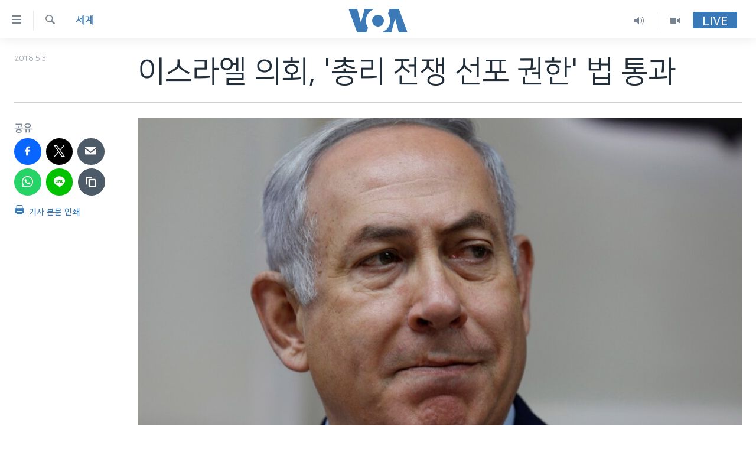

--- FILE ---
content_type: text/html; charset=utf-8
request_url: https://www.voakorea.com/a/4375884.html
body_size: 10189
content:

<!DOCTYPE html>
<html lang="ko" dir="ltr" class="no-js">
<head>
<link href="/Content/responsive/VOA/ko-KR/VOA-ko-KR.css?&amp;av=0.0.0.0&amp;cb=304" rel="stylesheet"/>
<script src="https://tags.voakorea.com/voa-pangea/prod/utag.sync.js"></script> <script type='text/javascript' src='https://www.youtube.com/iframe_api' async></script>
<script type="text/javascript">
//a general 'js' detection, must be on top level in <head>, due to CSS performance
document.documentElement.className = "js";
var cacheBuster = "304";
var appBaseUrl = "/";
var imgEnhancerBreakpoints = [0, 144, 256, 408, 650, 1023, 1597];
var isLoggingEnabled = false;
var isPreviewPage = false;
var isLivePreviewPage = false;
if (!isPreviewPage) {
window.RFE = window.RFE || {};
window.RFE.cacheEnabledByParam = window.location.href.indexOf('nocache=1') === -1;
const url = new URL(window.location.href);
const params = new URLSearchParams(url.search);
// Remove the 'nocache' parameter
params.delete('nocache');
// Update the URL without the 'nocache' parameter
url.search = params.toString();
window.history.replaceState(null, '', url.toString());
} else {
window.addEventListener('load', function() {
const links = window.document.links;
for (let i = 0; i < links.length; i++) {
links[i].href = '#';
links[i].target = '_self';
}
})
}
var pwaEnabled = false;
var swCacheDisabled;
</script>
<meta charset="utf-8" />
<title>이스라엘 의회, &#39;총리 전쟁 선포 권한&#39; 법 통과</title>
<meta name="description" content="이스라엘 의회가 내각 전체 승인 없이 총리에게 전쟁을 선포할 수 있는 권한을 부여한 법안을 채택한 것으로 뒤늦게 알려졌습니다." />
<meta name="keywords" content="세계, 중동" />
<meta name="viewport" content="width=device-width, initial-scale=1.0" />
<meta http-equiv="X-UA-Compatible" content="IE=edge" />
<meta name="robots" content="max-image-preview:large"><meta property="fb:pages" content="186951328047493" />
<meta name="msvalidate.01" content="3286EE554B6F672A6F2E608C02343C0E" />
<link href="https://www.voakorea.com/a/4375884.html" rel="canonical" />
<meta name="apple-mobile-web-app-title" content="VOA" />
<meta name="apple-mobile-web-app-status-bar-style" content="black" />
<meta name="apple-itunes-app" content="app-id=632618796, app-argument=//4375884.ltr" />
<meta content="이스라엘 의회, &#39;총리 전쟁 선포 권한&#39; 법 통과" property="og:title" />
<meta content="이스라엘 의회가 내각 전체 승인 없이 총리에게 전쟁을 선포할 수 있는 권한을 부여한 법안을 채택한 것으로 뒤늦게 알려졌습니다." property="og:description" />
<meta content="article" property="og:type" />
<meta content="https://www.voakorea.com/a/4375884.html" property="og:url" />
<meta content="Voice of America" property="og:site_name" />
<meta content="https://www.facebook.com/voakorea" property="article:publisher" />
<meta content="https://gdb.voanews.com/a893152a-debe-440a-96f1-18a114b888ef_cx0_cy4_cw0_w1200_h630.jpg" property="og:image" />
<meta content="1200" property="og:image:width" />
<meta content="630" property="og:image:height" />
<meta content="540339945982256" property="fb:app_id" />
<meta content="summary_large_image" name="twitter:card" />
<meta content="@voakorea" name="twitter:site" />
<meta content="https://gdb.voanews.com/a893152a-debe-440a-96f1-18a114b888ef_cx0_cy4_cw0_w1200_h630.jpg" name="twitter:image" />
<meta content="이스라엘 의회, &#39;총리 전쟁 선포 권한&#39; 법 통과" name="twitter:title" />
<meta content="이스라엘 의회가 내각 전체 승인 없이 총리에게 전쟁을 선포할 수 있는 권한을 부여한 법안을 채택한 것으로 뒤늦게 알려졌습니다." name="twitter:description" />
<link rel="amphtml" href="https://www.voakorea.com/amp/4375884.html" />
<script type="application/ld+json">{"articleSection":"세계","isAccessibleForFree":true,"headline":"이스라엘 의회, \u0027총리 전쟁 선포 권한\u0027 법 통과","inLanguage":"ko-KR","keywords":"세계, 중동","author":{"@type":"Person","name":"Voice of America"},"datePublished":"2018-05-03 14:00:20Z","dateModified":"2018-05-03 15:54:20Z","publisher":{"logo":{"width":512,"height":220,"@type":"ImageObject","url":"https://www.voakorea.com/Content/responsive/VOA/ko-KR/img/logo.png"},"@type":"NewsMediaOrganization","url":"https://www.voakorea.com","sameAs":["https://www.facebook.com/voakorea","https://twitter.com/voakorea","https://www.youtube.com/voakorea","https://www.instagram.com/voakorea/"],"name":"VOA 한국어","alternateName":""},"@context":"https://schema.org","@type":"NewsArticle","mainEntityOfPage":"https://www.voakorea.com/a/4375884.html","url":"https://www.voakorea.com/a/4375884.html","description":"이스라엘 의회가 내각 전체 승인 없이 총리에게 전쟁을 선포할 수 있는 권한을 부여한 법안을 채택한 것으로 뒤늦게 알려졌습니다.","image":{"width":1080,"height":608,"@type":"ImageObject","url":"https://gdb.voanews.com/a893152a-debe-440a-96f1-18a114b888ef_cx0_cy4_cw0_w1080_h608.jpg"},"name":"이스라엘 의회, \u0027총리 전쟁 선포 권한\u0027 법 통과"}</script>
<script src="/Scripts/responsive/infographics.b?v=dVbZ-Cza7s4UoO3BqYSZdbxQZVF4BOLP5EfYDs4kqEo1&amp;av=0.0.0.0&amp;cb=304"></script>
<script src="/Scripts/responsive/loader.b?v=k-Glo3PZlmeSvzVLLV34AUzI5LZTYyUXn8VqJH3e4ug1&amp;av=0.0.0.0&amp;cb=304"></script>
<link rel="icon" type="image/svg+xml" href="/Content/responsive/VOA/img/webApp/favicon.svg" />
<link rel="alternate icon" href="/Content/responsive/VOA/img/webApp/favicon.ico" />
<link rel="apple-touch-icon" sizes="152x152" href="/Content/responsive/VOA/img/webApp/ico-152x152.png" />
<link rel="apple-touch-icon" sizes="144x144" href="/Content/responsive/VOA/img/webApp/ico-144x144.png" />
<link rel="apple-touch-icon" sizes="114x114" href="/Content/responsive/VOA/img/webApp/ico-114x114.png" />
<link rel="apple-touch-icon" sizes="72x72" href="/Content/responsive/VOA/img/webApp/ico-72x72.png" />
<link rel="apple-touch-icon-precomposed" href="/Content/responsive/VOA/img/webApp/ico-57x57.png" />
<link rel="icon" sizes="192x192" href="/Content/responsive/VOA/img/webApp/ico-192x192.png" />
<link rel="icon" sizes="128x128" href="/Content/responsive/VOA/img/webApp/ico-128x128.png" />
<meta name="msapplication-TileColor" content="#ffffff" />
<meta name="msapplication-TileImage" content="/Content/responsive/VOA/img/webApp/ico-144x144.png" />
<link rel="alternate" type="application/rss+xml" title="VOA - Top Stories [RSS]" href="/api/" />
<link rel="sitemap" type="application/rss+xml" href="/sitemap.xml" />
</head>
<body class=" nav-no-loaded cc_theme pg-article print-lay-article js-category-to-nav nojs-images ">
<noscript><iframe src="https://www.googletagmanager.com/ns.html?id=GTM-N8MP7P" height="0" width="0" style="display:none;visibility:hidden"></iframe></noscript><script type="text/javascript" data-cookiecategory="analytics">
window.dataLayer = window.dataLayer || [];window.dataLayer.push({ event: 'page_meta_ready',url:"https://www.voakorea.com/a/4375884.html",property_id:"469",article_uid:"4375884",page_title:"이스라엘 의회, \u0027총리 전쟁 선포 권한\u0027 법 통과",page_type:"article",content_type:"article",subcontent_type:"article",last_modified:"2018-05-03 15:54:20Z",pub_datetime:"2018-05-03 14:00:20Z",pub_year:"2018",pub_month:"05",pub_day:"03",pub_hour:"14",pub_weekday:"Thursday",section:"세계",english_section:"s_world",byline:"",categories:"s_world,s_east",domain:"www.voakorea.com",language:"Korean",language_service:"VOA Korean",platform:"web",copied:"no",copied_article:"",copied_title:"",runs_js:"Yes",cms_release:"8.43.0.0.304",enviro_type:"prod",slug:""});
if (top.location === self.location) { //if not inside of an IFrame
var renderGtm = "true";
if (renderGtm === "true") {
(function(w,d,s,l,i){w[l]=w[l]||[];w[l].push({'gtm.start':new Date().getTime(),event:'gtm.js'});var f=d.getElementsByTagName(s)[0],j=d.createElement(s),dl=l!='dataLayer'?'&l='+l:'';j.async=true;j.src='//www.googletagmanager.com/gtm.js?id='+i+dl;f.parentNode.insertBefore(j,f);})(window,document,'script','dataLayer','GTM-N8MP7P');
}
}
</script>
<!--Analytics tag js version start-->
<script type="text/javascript" data-cookiecategory="analytics">
var utag_data={entity:"VOA",cms_release:"8.43.0.0.304",language:"Korean",language_service:"VOA Korean",short_language_service:"KOR",property_id:"469",platform:"web",platform_short:"W",runs_js:"Yes",page_title:"이스라엘 의회, \u0027총리 전쟁 선포 권한\u0027 법 통과",page_type:"article",page_name:"이스라엘 의회, \u0027총리 전쟁 선포 권한\u0027 법 통과",content_type:"article",subcontent_type:"article",enviro_type:"prod",url:"https://www.voakorea.com/a/4375884.html",domain:"www.voakorea.com",pub_year:"2018",pub_month:"05",pub_day:"03",pub_hour:"14",pub_weekday:"Thursday",copied:"no",copied_article:"",copied_title:"",byline:"",categories:"s_world,s_east",slug:"",section:"세계",english_section:"s_world",article_uid:"4375884"};
if(typeof(TealiumTagFrom)==='function' && typeof(TealiumTagSearchKeyword)==='function') {
var utag_from=TealiumTagFrom();var utag_searchKeyword=TealiumTagSearchKeyword();
if(utag_searchKeyword!=null && utag_searchKeyword!=='' && utag_data["search_keyword"]==null) utag_data["search_keyword"]=utag_searchKeyword;if(utag_from!=null && utag_from!=='') utag_data["from"]=TealiumTagFrom();}
if(window.top!== window.self&&utag_data.page_type==="snippet"){utag_data.page_type = 'iframe';}
try{if(window.top!==window.self&&window.self.location.hostname===window.top.location.hostname){utag_data.platform = 'self-embed';utag_data.platform_short = 'se';}}catch(e){if(window.top!==window.self&&window.self.location.search.includes("platformType=self-embed")){utag_data.platform = 'cross-promo';utag_data.platform_short = 'cp';}}
(function(a,b,c,d){ a="https://tags.voakorea.com/voa-pangea/prod/utag.js"; b=document;c="script";d=b.createElement(c);d.src=a;d.type="text/java"+c;d.async=true; a=b.getElementsByTagName(c)[0];a.parentNode.insertBefore(d,a); })();
</script>
<!--Analytics tag js version end-->
<!-- Analytics tag management NoScript -->
<noscript>
<img style="position: absolute; border: none;" src="https://ssc.voakorea.com/b/ss/bbgprod,bbgentityvoa/1/G.4--NS/1831640796?pageName=voa%3akor%3aw%3aarticle%3a%ec%9d%b4%ec%8a%a4%eb%9d%bc%ec%97%98%20%ec%9d%98%ed%9a%8c%2c%20%27%ec%b4%9d%eb%a6%ac%20%ec%a0%84%ec%9f%81%20%ec%84%a0%ed%8f%ac%20%ea%b6%8c%ed%95%9c%27%20%eb%b2%95%20%ed%86%b5%ea%b3%bc&amp;c6=%ec%9d%b4%ec%8a%a4%eb%9d%bc%ec%97%98%20%ec%9d%98%ed%9a%8c%2c%20%27%ec%b4%9d%eb%a6%ac%20%ec%a0%84%ec%9f%81%20%ec%84%a0%ed%8f%ac%20%ea%b6%8c%ed%95%9c%27%20%eb%b2%95%20%ed%86%b5%ea%b3%bc&amp;v36=8.43.0.0.304&amp;v6=D=c6&amp;g=https%3a%2f%2fwww.voakorea.com%2fa%2f4375884.html&amp;c1=D=g&amp;v1=D=g&amp;events=event1,event52&amp;c16=voa%20korean&amp;v16=D=c16&amp;c5=s_world&amp;v5=D=c5&amp;ch=%ec%84%b8%ea%b3%84&amp;c15=korean&amp;v15=D=c15&amp;c4=article&amp;v4=D=c4&amp;c14=4375884&amp;v14=D=c14&amp;v20=no&amp;c17=web&amp;v17=D=c17&amp;mcorgid=518abc7455e462b97f000101%40adobeorg&amp;server=www.voakorea.com&amp;pageType=D=c4&amp;ns=bbg&amp;v29=D=server&amp;v25=voa&amp;v30=469&amp;v105=D=User-Agent " alt="analytics" width="1" height="1" /></noscript>
<!-- End of Analytics tag management NoScript -->
<!--*** Accessibility links - For ScreenReaders only ***-->
<section>
<div class="sr-only">
<h2>연결 가능 링크</h2>
<ul>
<li><a href="#content" data-disable-smooth-scroll="1">메인 콘텐츠로 이동</a></li>
<li><a href="#navigation" data-disable-smooth-scroll="1">메인 네비게이션으로 이동</a></li>
<li><a href="#txtHeaderSearch" data-disable-smooth-scroll="1">검색으로 이등</a></li>
</ul>
</div>
</section>
<div dir="ltr">
<div id="page">
<aside>
<div class="c-lightbox overlay-modal">
<div class="c-lightbox__intro">
<h2 class="c-lightbox__intro-title"></h2>
<button class="btn btn--rounded c-lightbox__btn c-lightbox__intro-next" title="다음">
<span class="ico ico--rounded ico-chevron-forward"></span>
<span class="sr-only">다음</span>
</button>
</div>
<div class="c-lightbox__nav">
<button class="btn btn--rounded c-lightbox__btn c-lightbox__btn--close" title="Close">
<span class="ico ico--rounded ico-close"></span>
<span class="sr-only">Close</span>
</button>
<button class="btn btn--rounded c-lightbox__btn c-lightbox__btn--prev" title="이전">
<span class="ico ico--rounded ico-chevron-backward"></span>
<span class="sr-only">이전</span>
</button>
<button class="btn btn--rounded c-lightbox__btn c-lightbox__btn--next" title="다음">
<span class="ico ico--rounded ico-chevron-forward"></span>
<span class="sr-only">다음</span>
</button>
</div>
<div class="c-lightbox__content-wrap">
<figure class="c-lightbox__content">
<span class="c-spinner c-spinner--lightbox">
<img src="/Content/responsive/img/player-spinner.png"
alt="please wait"
title="please wait" />
</span>
<div class="c-lightbox__img">
<div class="thumb">
<img src="" alt="" />
</div>
</div>
<figcaption>
<div class="c-lightbox__info c-lightbox__info--foot">
<span class="c-lightbox__counter"></span>
<span class="caption c-lightbox__caption"></span>
</div>
</figcaption>
</figure>
</div>
<div class="hidden">
<div class="content-advisory__box content-advisory__box--lightbox">
<span class="content-advisory__box-text">This image contains sensitive content which some people may find offensive or disturbing.</span>
<button class="btn btn--transparent content-advisory__box-btn m-t-md" value="text" type="button">
<span class="btn__text">
Click to reveal
</span>
</button>
</div>
</div>
</div>
<div class="print-dialogue">
<div class="container">
<h3 class="print-dialogue__title section-head">Print Options:</h3>
<div class="print-dialogue__opts">
<ul class="print-dialogue__opt-group">
<li class="form__group form__group--checkbox">
<input class="form__check " id="checkboxImages" name="checkboxImages" type="checkbox" checked="checked" />
<label for="checkboxImages" class="form__label m-t-md">Images</label>
</li>
<li class="form__group form__group--checkbox">
<input class="form__check " id="checkboxMultimedia" name="checkboxMultimedia" type="checkbox" checked="checked" />
<label for="checkboxMultimedia" class="form__label m-t-md">Multimedia</label>
</li>
</ul>
<ul class="print-dialogue__opt-group">
<li class="form__group form__group--checkbox">
<input class="form__check " id="checkboxEmbedded" name="checkboxEmbedded" type="checkbox" checked="checked" />
<label for="checkboxEmbedded" class="form__label m-t-md">Embedded Content</label>
</li>
<li class="hidden">
<input class="form__check " id="checkboxComments" name="checkboxComments" type="checkbox" />
<label for="checkboxComments" class="form__label m-t-md">Comments</label>
</li>
</ul>
</div>
<div class="print-dialogue__buttons">
<button class="btn btn--secondary close-button" type="button" title="Cancel">
<span class="btn__text ">Cancel</span>
</button>
<button class="btn btn-cust-print m-l-sm" type="button" title="기사 본문 인쇄">
<span class="btn__text ">기사 본문 인쇄</span>
</button>
</div>
</div>
</div>
<div class="ctc-message pos-fix">
<div class="ctc-message__inner">Link has been copied to clipboard</div>
</div>
</aside>
<div class="hdr-20 hdr-20--big">
<div class="hdr-20__inner">
<div class="hdr-20__max pos-rel">
<div class="hdr-20__side hdr-20__side--primary d-flex">
<label data-for="main-menu-ctrl" data-switcher-trigger="true" data-switch-target="main-menu-ctrl" class="burger hdr-trigger pos-rel trans-trigger" data-trans-evt="click" data-trans-id="menu">
<span class="ico ico-close hdr-trigger__ico hdr-trigger__ico--close burger__ico burger__ico--close"></span>
<span class="ico ico-menu hdr-trigger__ico hdr-trigger__ico--open burger__ico burger__ico--open"></span>
</label>
<div class="menu-pnl pos-fix trans-target" data-switch-target="main-menu-ctrl" data-trans-id="menu">
<div class="menu-pnl__inner">
<nav class="main-nav menu-pnl__item menu-pnl__item--first">
<ul class="main-nav__list accordeon" data-analytics-tales="false" data-promo-name="link" data-location-name="nav,secnav">
<li class="main-nav__item">
<a class="main-nav__item-name main-nav__item-name--link" href="/p/9079.html" title="한반도" data-item-name="korea" >한반도</a>
</li>
<li class="main-nav__item">
<a class="main-nav__item-name main-nav__item-name--link" href="/p/9080.html" title="세계" data-item-name="world" >세계</a>
</li>
<li class="main-nav__item">
<a class="main-nav__item-name main-nav__item-name--link" href="https://www.voakorea.com/programs/tv" title="VOD" >VOD</a>
</li>
<li class="main-nav__item accordeon__item" data-switch-target="menu-item-1071">
<label class="main-nav__item-name main-nav__item-name--label accordeon__control-label" data-switcher-trigger="true" data-for="menu-item-1071">
라디오
<span class="ico ico-chevron-down main-nav__chev"></span>
</label>
<div class="main-nav__sub-list">
<a class="main-nav__item-name main-nav__item-name--link main-nav__item-name--sub" href="/programs/radio" title="프로그램" >프로그램</a>
<a class="main-nav__item-name main-nav__item-name--link main-nav__item-name--sub" href="/p/5867.html" title="주파수 안내" >주파수 안내</a>
</div>
</li>
</ul>
</nav>
<div class="menu-pnl__item">
<a href="https://learningenglish.voanews.com/" class="menu-pnl__item-link" alt="Learning English">Learning English</a>
</div>
<div class="menu-pnl__item menu-pnl__item--social">
<h5 class="menu-pnl__sub-head">Follow Us</h5>
<a href="https://www.facebook.com/voakorea" title="VOA 페이스북" data-analytics-text="follow_on_facebook" class="btn btn--rounded btn--social-inverted menu-pnl__btn js-social-btn btn-facebook" target="_blank" rel="noopener">
<span class="ico ico-facebook-alt ico--rounded"></span>
</a>
<a href="https://twitter.com/voakorea" title="VOA 트위터" data-analytics-text="follow_on_twitter" class="btn btn--rounded btn--social-inverted menu-pnl__btn js-social-btn btn-twitter" target="_blank" rel="noopener">
<span class="ico ico-twitter ico--rounded"></span>
</a>
<a href="https://www.youtube.com/voakorea" title="VOA 유튜브" data-analytics-text="follow_on_youtube" class="btn btn--rounded btn--social-inverted menu-pnl__btn js-social-btn btn-youtube" target="_blank" rel="noopener">
<span class="ico ico-youtube ico--rounded"></span>
</a>
<a href="https://www.instagram.com/voakorea/" title="VOA 인스타그램" data-analytics-text="follow_on_instagram" class="btn btn--rounded btn--social-inverted menu-pnl__btn js-social-btn btn-instagram" target="_blank" rel="noopener">
<span class="ico ico-instagram ico--rounded"></span>
</a>
</div>
<div class="menu-pnl__item">
<a href="/navigation/allsites" class="menu-pnl__item-link">
<span class="ico ico-languages "></span>
언어 선택
</a>
</div>
</div>
</div>
<label data-for="top-search-ctrl" data-switcher-trigger="true" data-switch-target="top-search-ctrl" class="top-srch-trigger hdr-trigger">
<span class="ico ico-close hdr-trigger__ico hdr-trigger__ico--close top-srch-trigger__ico top-srch-trigger__ico--close"></span>
<span class="ico ico-search hdr-trigger__ico hdr-trigger__ico--open top-srch-trigger__ico top-srch-trigger__ico--open"></span>
</label>
<div class="srch-top srch-top--in-header" data-switch-target="top-search-ctrl">
<div class="container">
<form action="/s" class="srch-top__form srch-top__form--in-header" id="form-topSearchHeader" method="get" role="search"><label for="txtHeaderSearch" class="sr-only">검색</label>
<input type="text" id="txtHeaderSearch" name="k" placeholder="검색어 입력" accesskey="s" value="" class="srch-top__input analyticstag-event" onkeydown="if (event.keyCode === 13) { FireAnalyticsTagEventOnSearch('search', $dom.get('#txtHeaderSearch')[0].value) }" />
<button title="검색" type="submit" class="btn btn--top-srch analyticstag-event" onclick="FireAnalyticsTagEventOnSearch('search', $dom.get('#txtHeaderSearch')[0].value) ">
<span class="ico ico-search"></span>
</button></form>
</div>
</div>
<a href="/" class="main-logo-link">
<img src="/Content/responsive/VOA/ko-KR/img/logo-compact.svg" class="main-logo main-logo--comp" alt="site logo">
<img src="/Content/responsive/VOA/ko-KR/img/logo.svg" class="main-logo main-logo--big" alt="site logo">
</a>
</div>
<div class="hdr-20__side hdr-20__side--secondary d-flex">
<a href="/programs/tv" title="Video" class="hdr-20__secondary-item" data-item-name="video">
<span class="ico ico-video hdr-20__secondary-icon"></span>
</a>
<a href="/programs/radio" title="Audio" class="hdr-20__secondary-item" data-item-name="audio">
<span class="ico ico-audio hdr-20__secondary-icon"></span>
</a>
<a href="/s" title="검색" class="hdr-20__secondary-item hdr-20__secondary-item--search" data-item-name="search">
<span class="ico ico-search hdr-20__secondary-icon hdr-20__secondary-icon--search"></span>
</a>
<div class="hdr-20__secondary-item live-b-drop">
<div class="live-b-drop__off">
<a href="/live/" class="live-b-drop__link" title="Live" data-item-name="live">
<span class="badge badge--live-btn badge--live-btn-off">
Live
</span>
</a>
</div>
<div class="live-b-drop__on hidden">
<label data-for="live-ctrl" data-switcher-trigger="true" data-switch-target="live-ctrl" class="live-b-drop__label pos-rel">
<span class="badge badge--live badge--live-btn">
Live
</span>
<span class="ico ico-close live-b-drop__label-ico live-b-drop__label-ico--close"></span>
</label>
<div class="live-b-drop__panel" id="targetLivePanelDiv" data-switch-target="live-ctrl"></div>
</div>
</div>
<div class="srch-bottom">
<form action="/s" class="srch-bottom__form d-flex" id="form-bottomSearch" method="get" role="search"><label for="txtSearch" class="sr-only">검색</label>
<input type="search" id="txtSearch" name="k" placeholder="검색어 입력" accesskey="s" value="" class="srch-bottom__input analyticstag-event" onkeydown="if (event.keyCode === 13) { FireAnalyticsTagEventOnSearch('search', $dom.get('#txtSearch')[0].value) }" />
<button title="검색" type="submit" class="btn btn--bottom-srch analyticstag-event" onclick="FireAnalyticsTagEventOnSearch('search', $dom.get('#txtSearch')[0].value) ">
<span class="ico ico-search"></span>
</button></form>
</div>
</div>
<img src="/Content/responsive/VOA/ko-KR/img/logo-print.gif" class="logo-print" alt="site logo">
<img src="/Content/responsive/VOA/ko-KR/img/logo-print_color.png" class="logo-print logo-print--color" alt="site logo">
</div>
</div>
</div>
<script>
if (document.body.className.indexOf('pg-home') > -1) {
var nav2In = document.querySelector('.hdr-20__inner');
var nav2Sec = document.querySelector('.hdr-20__side--secondary');
var secStyle = window.getComputedStyle(nav2Sec);
if (nav2In && window.pageYOffset < 150 && secStyle['position'] !== 'fixed') {
nav2In.classList.add('hdr-20__inner--big')
}
}
</script>
<div class="c-hlights c-hlights--breaking c-hlights--no-item" data-hlight-display="mobile,desktop">
<div class="c-hlights__wrap container p-0">
<div class="c-hlights__nav">
<a role="button" href="#" title="이전">
<span class="ico ico-chevron-backward m-0"></span>
<span class="sr-only">이전</span>
</a>
<a role="button" href="#" title="다음">
<span class="ico ico-chevron-forward m-0"></span>
<span class="sr-only">다음</span>
</a>
</div>
<span class="c-hlights__label">
<span class="">속보</span>
<span class="switcher-trigger">
<label data-for="more-less-1" data-switcher-trigger="true" class="switcher-trigger__label switcher-trigger__label--more p-b-0" title="본문 보기">
<span class="ico ico-chevron-down"></span>
</label>
<label data-for="more-less-1" data-switcher-trigger="true" class="switcher-trigger__label switcher-trigger__label--less p-b-0" title="본문 닫기">
<span class="ico ico-chevron-up"></span>
</label>
</span>
</span>
<ul class="c-hlights__items switcher-target" data-switch-target="more-less-1">
</ul>
</div>
</div> <div id="content">
<main class="container">
<div class="hdr-container">
<div class="row">
<div class="col-category col-xs-12 col-md-2 pull-left"> <div class="category js-category">
<a class="" href="/z/2698">세계</a> </div>
</div><div class="col-title col-xs-12 col-md-10 pull-right"> <h1 class="title pg-title">
이스라엘 의회, &#39;총리 전쟁 선포 권한&#39; 법 통과
</h1>
</div><div class="col-publishing-details col-xs-12 col-sm-12 col-md-2 pull-left"> <div class="publishing-details ">
<div class="published">
<span class="date" >
<time pubdate="pubdate" datetime="2018-05-03T23:00:20+09:00">
2018.5.3
</time>
</span>
</div>
</div>
</div><div class="col-lg-12 separator"> <div class="separator">
<hr class="title-line" />
</div>
</div><div class="col-multimedia col-xs-12 col-md-10 pull-right"> <div class="cover-media">
<figure class="media-image js-media-expand">
<div class="img-wrap">
<div class="thumb thumb16_9">
<img src="https://gdb.voanews.com/a893152a-debe-440a-96f1-18a114b888ef_cx0_cy4_cw0_w250_r1_s.jpg" alt="베냐민 네타냐후 이스라엘 총리. " />
</div>
</div>
<figcaption>
<span class="caption">베냐민 네타냐후 이스라엘 총리. </span>
</figcaption>
</figure>
</div>
</div><div class="col-xs-12 col-md-2 pull-left article-share pos-rel"> <div class="share--box">
<aside class="share flex-column js-share--apply-sticky js-share--expandable js-share--horizontal" >
<span class="label label--share">공유</span>
<ul class="share__list">
<li class="share__item">
<a href="https://facebook.com/sharer.php?u=https%3a%2f%2fwww.voakorea.com%2fa%2f4375884.html"
data-analytics-text="share_on_facebook"
title="페이스북으로 공유하기" target="_blank"
class="btn btn--rounded btn-facebook js-social-btn">
<span class="ico ico--rounded ico-facebook ico--l"></span>
</a>
</li>
<li class="share__item">
<a href="https://twitter.com/share?url=https%3a%2f%2fwww.voakorea.com%2fa%2f4375884.html&amp;text=%ec%9d%b4%ec%8a%a4%eb%9d%bc%ec%97%98+%ec%9d%98%ed%9a%8c%2c+%27%ec%b4%9d%eb%a6%ac+%ec%a0%84%ec%9f%81+%ec%84%a0%ed%8f%ac+%ea%b6%8c%ed%95%9c%27+%eb%b2%95+%ed%86%b5%ea%b3%bc"
data-analytics-text="share_on_twitter"
title="트위터로 공유하기" target="_blank"
class="btn btn--rounded btn-twitter js-social-btn">
<span class="ico ico--rounded ico-twitter ico--l"></span>
</a>
</li>
<li class="share__item">
<span class="visible-xs-inline-block visible-sm-inline-block">
<a href="whatsapp://send?text=https%3a%2f%2fwww.voakorea.com%2fa%2f4375884.html"
data-analytics-text="share_on_whatsapp"
title="왓츠앱으로 공유하기" target="_blank"
class="btn btn--rounded btn-whatsapp js-social-btn">
<span class="ico ico--rounded ico-whatsapp ico--l"></span>
</a>
</span>
</li>
<li class="share__item">
<a href="mailto:?body=https%3a%2f%2fwww.voakorea.com%2fa%2f4375884.html&amp;subject=이스라엘 의회, &#39;총리 전쟁 선포 권한&#39; 법 통과"
title="이메일 공유"
class="btn btn--rounded btn-email ">
<span class="ico ico--rounded ico-email ico--l"></span>
</a>
</li>
<li class="share__item">
<span class="visible-md-inline-block visible-lg-inline-block">
<a href="https://web.whatsapp.com/send?text=https%3a%2f%2fwww.voakorea.com%2fa%2f4375884.html"
data-analytics-text="share_on_whatsapp_desktop"
title="왓츠앱으로 공유하기" target="_blank"
class="btn btn--rounded btn-whatsapp js-social-btn">
<span class="ico ico--rounded ico-whatsapp ico--l"></span>
</a>
</span>
</li>
<li class="share__item">
<span class="visible-xs-inline-block visible-sm-inline-block">
<a href="https://line.me/R/msg/text/?https%3a%2f%2fwww.voakorea.com%2fa%2f4375884.html"
data-analytics-text="share_on_line"
title="라인으로 공유하기" target="_blank"
class="btn btn--rounded btn-line js-social-btn">
<span class="ico ico--rounded ico-line ico--l"></span>
</a>
</span>
</li>
<li class="share__item">
<span class="visible-md-inline-block visible-lg-inline-block">
<a href="https://timeline.line.me/social-plugin/share?url=https%3a%2f%2fwww.voakorea.com%2fa%2f4375884.html"
data-analytics-text="share_on_line_desktop"
title="라인으로 공유하기" target="_blank"
class="btn btn--rounded btn-line js-social-btn">
<span class="ico ico--rounded ico-line ico--l"></span>
</a>
</span>
</li>
<li class="share__item">
<div class="ctc">
<input type="text" class="ctc__input" readonly="readonly">
<button class="btn btn--rounded btn--ctc ctc__button" value="text" role="copy link" js-href="https://www.voakorea.com/a/4375884.html" title="copy link">
<span class="ico ico-content-copy ico--rounded ico--l"></span>
</button>
</div>
</li>
<li class="share__item share__item--sharing-more">
<a title="공유 옵션 더 보기" data-title-additional="Fewer options" class="btn btn--rounded btn--show-more hidden">
<span class="ico ico--rounded ico-ellipsis ico--l"></span>
</a>
</li>
</ul>
</aside>
<div class="sticky-share-container" style="display:none">
<div class="container">
<a href="https://www.voakorea.com" id="logo-sticky-share">&nbsp;</a>
<div class="pg-title pg-title--sticky-share">
이스라엘 의회, &#39;총리 전쟁 선포 권한&#39; 법 통과
</div>
<div class="sticked-nav-actions">
<aside class="share share--sticky js-share--expandable">
<span class="label label--share">share</span>
<ul class="share__list">
<li class="share__item share__item--horizontal">
<a href="https://facebook.com/sharer.php?u=https%3a%2f%2fwww.voakorea.com%2fa%2f4375884.html"
data-analytics-text="share_on_facebook"
title="페이스북으로 공유하기" target="_blank"
class="btn btn--rounded btn-facebook js-social-btn">
<span class="ico ico--rounded ico-facebook ico--s"></span>
</a>
</li>
<li class="share__item share__item--horizontal">
<a href="https://twitter.com/share?url=https%3a%2f%2fwww.voakorea.com%2fa%2f4375884.html&amp;text=%ec%9d%b4%ec%8a%a4%eb%9d%bc%ec%97%98+%ec%9d%98%ed%9a%8c%2c+%27%ec%b4%9d%eb%a6%ac+%ec%a0%84%ec%9f%81+%ec%84%a0%ed%8f%ac+%ea%b6%8c%ed%95%9c%27+%eb%b2%95+%ed%86%b5%ea%b3%bc"
data-analytics-text="share_on_twitter"
title="트위터로 공유하기" target="_blank"
class="btn btn--rounded btn-twitter js-social-btn">
<span class="ico ico--rounded ico-twitter ico--s"></span>
</a>
</li>
<li class="share__item share__item--additional share__item--horizontal">
<span class="visible-xs-inline-block visible-sm-inline-block">
<a href="whatsapp://send?text=https%3a%2f%2fwww.voakorea.com%2fa%2f4375884.html"
data-analytics-text="share_on_whatsapp"
title="왓츠앱으로 공유하기" target="_blank"
class="btn btn--rounded btn-whatsapp js-social-btn">
<span class="ico ico--rounded ico-whatsapp ico--s"></span>
</a>
</span>
</li>
<li class="share__item share__item--additional share__item--horizontal">
<a href="mailto:?body=https%3a%2f%2fwww.voakorea.com%2fa%2f4375884.html&amp;subject=이스라엘 의회, &#39;총리 전쟁 선포 권한&#39; 법 통과"
title="이메일 공유"
class="btn btn--rounded btn-email ">
<span class="ico ico--rounded ico-email ico--s"></span>
</a>
</li>
<li class="share__item share__item--additional share__item--horizontal">
<span class="visible-md-inline-block visible-lg-inline-block">
<a href="https://web.whatsapp.com/send?text=https%3a%2f%2fwww.voakorea.com%2fa%2f4375884.html"
data-analytics-text="share_on_whatsapp_desktop"
title="왓츠앱으로 공유하기" target="_blank"
class="btn btn--rounded btn-whatsapp js-social-btn">
<span class="ico ico--rounded ico-whatsapp ico--s"></span>
</a>
</span>
</li>
<li class="share__item share__item--additional share__item--horizontal">
<span class="visible-xs-inline-block visible-sm-inline-block">
<a href="https://line.me/R/msg/text/?https%3a%2f%2fwww.voakorea.com%2fa%2f4375884.html"
data-analytics-text="share_on_line"
title="라인으로 공유하기" target="_blank"
class="btn btn--rounded btn-line js-social-btn">
<span class="ico ico--rounded ico-line ico--s"></span>
</a>
</span>
</li>
<li class="share__item share__item--additional share__item--horizontal">
<span class="visible-md-inline-block visible-lg-inline-block">
<a href="https://timeline.line.me/social-plugin/share?url=https%3a%2f%2fwww.voakorea.com%2fa%2f4375884.html"
data-analytics-text="share_on_line_desktop"
title="라인으로 공유하기" target="_blank"
class="btn btn--rounded btn-line js-social-btn">
<span class="ico ico--rounded ico-line ico--s"></span>
</a>
</span>
</li>
<li class="share__item share__item--additional share__item--horizontal">
<div class="ctc">
<input type="text" class="ctc__input" readonly="readonly">
<button class="btn btn--rounded btn--ctc ctc__button" value="text" role="copy link" js-href="https://www.voakorea.com/a/4375884.html" title="copy link">
<span class="ico ico-content-copy ico--rounded ico--s"></span>
</button>
</div>
</li>
<li class="share__item share__item--sharing-more">
<a title="공유 옵션 더 보기" data-title-additional="Fewer options" class="btn btn--rounded btn--show-more hidden">
<span class="ico ico--rounded ico-ellipsis ico--s"></span>
</a>
</li>
</ul>
</aside>
</div>
</div>
</div>
<div class="links">
<p class="link-print visible-md visible-lg buttons p-0">
<button class="btn btn--link btn-print p-t-0" onclick="if (typeof FireAnalyticsTagEvent === 'function') {FireAnalyticsTagEvent({ on_page_event: 'print_story' });}return false" title="(CTRL+P)">
<span class="ico ico-print"></span>
<span class="btn__text">기사 본문 인쇄</span>
</button>
</p>
</div>
</div>
</div>
</div>
</div>
<div class="body-container">
<div class="row">
<div class="col-xs-12 col-sm-12 col-md-10 col-lg-10 pull-right">
<div class="row">
<div class="col-xs-12 col-sm-12 col-md-8 col-lg-8 pull-left bottom-offset content-offset">
<div id="article-content" class="content-floated-wrap fb-quotable">
<div class="wsw">
<p>이스라엘 의회가 내각 전체 승인 없이 총리에게 전쟁을 선포할 수 있는 권한을 부여한 법안을 채택한 것으로 뒤늦게 알려졌습니다. </p>
<p>이스라엘 의회는 지난달 30일 밤 해당 법안을 표결에 부쳐 찬성 62대 반대 41로 통과시켰습니다. </p>
<p>당시 베냐민 네타냐후 이스라엘 총리는 국방부에서 전국에 생중계된 기자회견을 통해 이란이 핵 합의 체결 당시 핵 프로그램과 관련해 거짓말을 했다는 의혹을 폭로하고 있었습니다. </p>
<p>통과된 법안에 따르면 이스라엘 총리는 &quot;극단적인 상황&quot;에서는 내각 전체 승인 없이 국방부 장관 동의만으로 전쟁을 선포할 수 있습니다. 하지만 &quot;극단적인 상황&quot;에 관한 정의는 법에 적시되지 않았습니다. </p>
<p>당초 개정안은 대부분 상황에서 전쟁 선포를 위해 내각 절반 이상의 승인이 필요하다는 내용으로 추진됐지만, 막판에 이같은 내용이 추가된 것으로 알려졌습니다. </p>
<p>기존 법에는 총리가 전쟁을 선포하거나, 전쟁으로 확대될 수 있는 군사 행동에 착수하기 전에 내각 전체의 승인을 요구했습니다. 현재 이스라엘 내각은 모두 30명으로 구성됐습니다. </p>
<p>야당 등은 네타냐후 총리와 이란 간의 군사적 갈등이 최근 고조되고 있는 상황에서 총리의 전쟁 선포 권한이 확대되는 것을 반대한다고 밝혔습니다. 특히 네타냐후 총리가 부패 혐의와 관련해 수사를 받고 있고, 정치적 강경파인 현직 국방장관이 안보 분야 경험이 부족하다는 점 등이 상황을 더욱 우려스럽게 만든다고 지적했습니다.</p>
<p>그런가 하면 일부 전문가들은 현실적으로 전쟁 선포를 위해서는 초당적 지지와 국민적 합의가 필요한 만큼 법 개정의 파장은 크지 않을 것이라고 전망했습니다. </p>
<p>VOA 뉴스</p>
</div>
</div>
</div>
<div class="col-xs-12 col-sm-12 col-md-4 col-lg-4 pull-left design-top-offset"> <div class="media-block-wrap">
<h2 class="section-head">관련 뉴스</h2>
<div class="row">
<ul>
<li class="col-xs-12 col-sm-6 col-md-12 col-lg-12 mb-grid">
<div class="media-block ">
<a href="/a/4373849.html" class="img-wrap img-wrap--t-spac img-wrap--size-4 img-wrap--float" title="중국 &quot;이란 핵 합의 유지돼야&quot;">
<div class="thumb thumb16_9">
<noscript class="nojs-img">
<img src="https://gdb.voanews.com/4294e1aa-d845-441b-9d74-acfef23ebb39_w100_r1.jpg" alt="중국 &quot;이란 핵 합의 유지돼야&quot;" />
</noscript>
<img data-src="https://gdb.voanews.com/4294e1aa-d845-441b-9d74-acfef23ebb39_w33_r1.jpg" src="" alt="중국 &quot;이란 핵 합의 유지돼야&quot;" class=""/>
</div>
</a>
<div class="media-block__content media-block__content--h">
<a href="/a/4373849.html">
<h4 class="media-block__title media-block__title--size-4" title="중국 &quot;이란 핵 합의 유지돼야&quot;">
중국 &quot;이란 핵 합의 유지돼야&quot;
</h4>
</a>
</div>
</div>
</li>
<li class="col-xs-12 col-sm-6 col-md-12 col-lg-12 mb-grid">
<div class="media-block ">
<a href="/a/4373769.html" class="img-wrap img-wrap--t-spac img-wrap--size-4 img-wrap--float" title="프랑스 대통령 &quot;트럼프, 핵 합의 준수할지 알 수 없어&quot;">
<div class="thumb thumb16_9">
<noscript class="nojs-img">
<img src="https://gdb.voanews.com/4b546d65-5a65-4791-8a13-426c8846b930_cx6_cy14_cw89_w100_r1.jpg" alt="프랑스 대통령 &quot;트럼프, 핵 합의 준수할지 알 수 없어&quot;" />
</noscript>
<img data-src="https://gdb.voanews.com/4b546d65-5a65-4791-8a13-426c8846b930_cx6_cy14_cw89_w33_r1.jpg" src="" alt="프랑스 대통령 &quot;트럼프, 핵 합의 준수할지 알 수 없어&quot;" class=""/>
</div>
</a>
<div class="media-block__content media-block__content--h">
<a href="/a/4373769.html">
<h4 class="media-block__title media-block__title--size-4" title="프랑스 대통령 &quot;트럼프, 핵 합의 준수할지 알 수 없어&quot;">
프랑스 대통령 &quot;트럼프, 핵 합의 준수할지 알 수 없어&quot;
</h4>
</a>
</div>
</div>
</li>
<li class="col-xs-12 col-sm-6 col-md-12 col-lg-12 mb-grid">
<div class="media-block ">
<a href="/a/4364298.html" class="img-wrap img-wrap--t-spac img-wrap--size-4 img-wrap--float" title="이란 &#39;핵 합의&#39; 수정중재안 거부...중국, 타이완에 &#39;추가행동&#39; 경고">
<div class="thumb thumb16_9">
<noscript class="nojs-img">
<img src="https://gdb.voanews.com/07d2e249-c6a9-4134-9d03-954f2b9fbcbe_w100_r1.jpg" alt="이란 &#39;핵 합의&#39; 수정중재안 거부...중국, 타이완에 &#39;추가행동&#39; 경고" />
</noscript>
<img data-src="https://gdb.voanews.com/07d2e249-c6a9-4134-9d03-954f2b9fbcbe_w33_r1.jpg" src="" alt="이란 &#39;핵 합의&#39; 수정중재안 거부...중국, 타이완에 &#39;추가행동&#39; 경고" class=""/>
</div>
</a>
<div class="media-block__content media-block__content--h">
<a href="/a/4364298.html">
<h4 class="media-block__title media-block__title--size-4" title="이란 &#39;핵 합의&#39; 수정중재안 거부...중국, 타이완에 &#39;추가행동&#39; 경고">
이란 &#39;핵 합의&#39; 수정중재안 거부...중국, 타이완에 &#39;추가행동&#39; 경고
</h4>
</a>
</div>
</div>
</li>
<li class="col-xs-12 col-sm-6 col-md-12 col-lg-12 mb-grid">
<div class="media-block ">
<a href="/a/4354128.html" class="img-wrap img-wrap--t-spac img-wrap--size-4 img-wrap--float" title="이란 대통령 &quot;필요하면 어떤 무기라도 만들 것&quot;">
<div class="thumb thumb16_9">
<noscript class="nojs-img">
<img src="https://gdb.voanews.com/f75ec8ae-0924-42a1-afcb-409480a235df_cx0_cy5_cw0_w100_r1.jpg" alt="이란 대통령 &quot;필요하면 어떤 무기라도 만들 것&quot;" />
</noscript>
<img data-src="https://gdb.voanews.com/f75ec8ae-0924-42a1-afcb-409480a235df_cx0_cy5_cw0_w33_r1.jpg" src="" alt="이란 대통령 &quot;필요하면 어떤 무기라도 만들 것&quot;" class=""/>
</div>
</a>
<div class="media-block__content media-block__content--h">
<a href="/a/4354128.html">
<h4 class="media-block__title media-block__title--size-4" title="이란 대통령 &quot;필요하면 어떤 무기라도 만들 것&quot;">
이란 대통령 &quot;필요하면 어떤 무기라도 만들 것&quot;
</h4>
</a>
</div>
</div>
</li>
</ul>
</div>
</div>
<div class="region">
<div class="media-block-wrap" id="wrowblock-5153_21" data-area-id=R1_1>
<h2 class="section-head">
<a href="/z/6557"><span class="ico ico-chevron-forward pull-right flip"></span>글로벌 나우</a> </h2>
<div class="row">
<ul>
</ul>
</div>
</div>
<div class="media-block-wrap" id="wrowblock-32084_21" data-area-id=R2_1>
<div class="row">
<ul>
</ul>
</div>
</div>
<div class="media-block-wrap" id="wrowblock-5154_21" data-area-id=R3_1>
<h2 class="section-head">
<a href="/z/2896"><span class="ico ico-chevron-forward pull-right flip"></span>지구촌 오늘</a> </h2>
<div class="row">
<div class="col-xs-12 col-sm-6 col-md-12 col-lg-12">
<div class="row">
<ul>
</ul>
</div>
</div>
<div class="col-xs-12 col-sm-6 col-md-12 col-lg-12 fui-grid">
<div class="row">
<ul>
</ul>
</div>
</div>
</div>
</div>
<div class="media-block-wrap" id="wrowblock-5155_21" data-area-id=R4_1>
<div class="row">
<ul>
<li class="col-xs-12 col-sm-12 col-md-12 col-lg-12 mb-grid">
<div class="media-block ">
<a href="/a/8005657.html" class="img-wrap img-wrap--t-spac img-wrap--size-2" title="&#39;트럼프 관세&#39;의 파급효과...&quot;누가 대가를 치를까?&quot;">
<div class="thumb thumb16_9">
<noscript class="nojs-img">
<img src="https://gdb.voanews.com/82ac0e96-d5e7-4cb8-0ab2-08dd5c8d307c_w160_r1.jpg" alt="ㅁ" />
</noscript>
<img data-src="https://gdb.voanews.com/82ac0e96-d5e7-4cb8-0ab2-08dd5c8d307c_w100_r1.jpg" src="" alt="ㅁ" class=""/>
</div>
<span class="ico ico-video ico--media-type"></span>
</a>
<div class="media-block__content">
<a href="/a/8005657.html">
<h4 class="media-block__title media-block__title--size-2" title="&#39;트럼프 관세&#39;의 파급효과...&quot;누가 대가를 치를까?&quot;">
&#39;트럼프 관세&#39;의 파급효과...&quot;누가 대가를 치를까?&quot;
</h4>
</a>
</div>
</div>
</li>
</ul>
</div>
</div>
</div>
</div>
</div>
</div>
</div>
</div>
</main>
</div>
<footer role="contentinfo">
<div id="foot" class="foot">
<div class="container">
<div class="foot-nav collapsed" id="foot-nav">
<div class="menu">
<ul class="items">
<li class="socials block-socials">
<span class="handler" id="socials-handler">
Follow Us
</span>
<div class="inner">
<ul class="subitems follow">
<li>
<a href="https://www.facebook.com/voakorea" title="VOA 페이스북" data-analytics-text="follow_on_facebook" class="btn btn--rounded js-social-btn btn-facebook" target="_blank" rel="noopener">
<span class="ico ico-facebook-alt ico--rounded"></span>
</a>
</li>
<li>
<a href="https://twitter.com/voakorea" title="VOA 트위터" data-analytics-text="follow_on_twitter" class="btn btn--rounded js-social-btn btn-twitter" target="_blank" rel="noopener">
<span class="ico ico-twitter ico--rounded"></span>
</a>
</li>
<li>
<a href="https://www.youtube.com/voakorea" title="VOA 유튜브" data-analytics-text="follow_on_youtube" class="btn btn--rounded js-social-btn btn-youtube" target="_blank" rel="noopener">
<span class="ico ico-youtube ico--rounded"></span>
</a>
</li>
<li>
<a href="https://www.instagram.com/voakorea/" title="VOA 인스타그램" data-analytics-text="follow_on_instagram" class="btn btn--rounded js-social-btn btn-instagram" target="_blank" rel="noopener">
<span class="ico ico-instagram ico--rounded"></span>
</a>
</li>
<li>
<a href="/rssfeeds" title="RSS" data-analytics-text="follow_on_rss" class="btn btn--rounded js-social-btn btn-rss" >
<span class="ico ico-rss ico--rounded"></span>
</a>
</li>
<li>
<a href="/podcasts" title="Podcast" data-analytics-text="follow_on_podcast" class="btn btn--rounded js-social-btn btn-podcast" >
<span class="ico ico-podcast ico--rounded"></span>
</a>
</li>
<li>
<a href="/subscribe.html" title="구독" data-analytics-text="follow_on_subscribe" class="btn btn--rounded js-social-btn btn-email" >
<span class="ico ico-email ico--rounded"></span>
</a>
</li>
</ul>
</div>
</li>
<li class="block-primary collapsed collapsible item">
<span class="handler">
앱/뉴스레터
<span title="close tab" class="ico ico-chevron-up"></span>
<span title="open tab" class="ico ico-chevron-down"></span>
<span title="add" class="ico ico-plus"></span>
<span title="remove" class="ico ico-minus"></span>
</span>
<div class="inner">
<ul class="subitems">
<li class="subitem">
<a class="handler" href="/p/7962.html" title="VOA+" >VOA+</a>
</li>
<li class="subitem">
<a class="handler" href="https://play.google.com/store/apps/details?id=gov.bbg.voa" title="구글 안드로이드" target="_blank" rel="noopener">구글 안드로이드</a>
</li>
<li class="subitem">
<a class="handler" href="https://apps.apple.com/us/app/voa/id632618796" title="애플 IOS" target="_blank" rel="noopener">애플 IOS</a>
</li>
<li class="subitem">
<a class="handler" href="/subscribe.html" title="뉴스레터 구독" >뉴스레터 구독</a>
</li>
</ul>
</div>
</li>
<li class="block-primary collapsed collapsible item">
<span class="handler">
VOA
<span title="close tab" class="ico ico-chevron-up"></span>
<span title="open tab" class="ico ico-chevron-down"></span>
<span title="add" class="ico ico-plus"></span>
<span title="remove" class="ico ico-minus"></span>
</span>
<div class="inner">
<ul class="subitems">
<li class="subitem">
<a class="handler" href="/p/3955.html" title="VOA 소개" >VOA 소개</a>
</li>
<li class="subitem">
<a class="handler" href="/p/5867.html" title="라디오 주파수 안내" >라디오 주파수 안내</a>
</li>
<li class="subitem">
<a class="handler" href="/p/3928.html" title="제보&#183;의견 보내기" >제보&#183;의견 보내기</a>
</li>
<li class="subitem">
<a class="handler" href="https://www.insidevoa.com/" title="보도 자료" >보도 자료</a>
</li>
<li class="subitem">
<a class="handler" href="https://www.voanews.com/section-508" title="Accessibility" >Accessibility</a>
</li>
<li class="subitem">
<a class="handler" href="https://www.voanews.com/p/5338.html" title="개인정보취급방침" >개인정보취급방침</a>
</li>
<li class="subitem">
<a class="handler" href="https://editorials.voa.gov/z/6197" title="미 정부 논평" >미 정부 논평</a>
</li>
<li class="subitem">
<a class="handler" href="http://www.rfa.org/korean/" title="RFA" >RFA</a>
</li>
</ul>
</div>
</li>
</ul>
</div>
</div>
<div class="foot__item foot__item--copyrights">
<p class="copyright">VOA 한국어 © 2025</p>
</div>
</div>
</div>
</footer> </div>
</div>
<script defer src="/Scripts/responsive/serviceWorkerInstall.js?cb=304"></script>
<script type="text/javascript">
// opera mini - disable ico font
if (navigator.userAgent.match(/Opera Mini/i)) {
document.getElementsByTagName("body")[0].className += " can-not-ff";
}
// mobile browsers test
if (typeof RFE !== 'undefined' && RFE.isMobile) {
if (RFE.isMobile.any()) {
document.getElementsByTagName("body")[0].className += " is-mobile";
}
else {
document.getElementsByTagName("body")[0].className += " is-not-mobile";
}
}
</script>
<script src="/conf.js?x=304" type="text/javascript"></script>
<div class="responsive-indicator">
<div class="visible-xs-block">XS</div>
<div class="visible-sm-block">SM</div>
<div class="visible-md-block">MD</div>
<div class="visible-lg-block">LG</div>
</div>
<script type="text/javascript">
var bar_data = {
"apiId": "4375884",
"apiType": "1",
"isEmbedded": "0",
"culture": "ko-KR",
"cookieName": "cmsLoggedIn",
"cookieDomain": "www.voakorea.com"
};
</script>
<div id="scriptLoaderTarget" style="display:none;contain:strict;"></div>
</body>
</html>